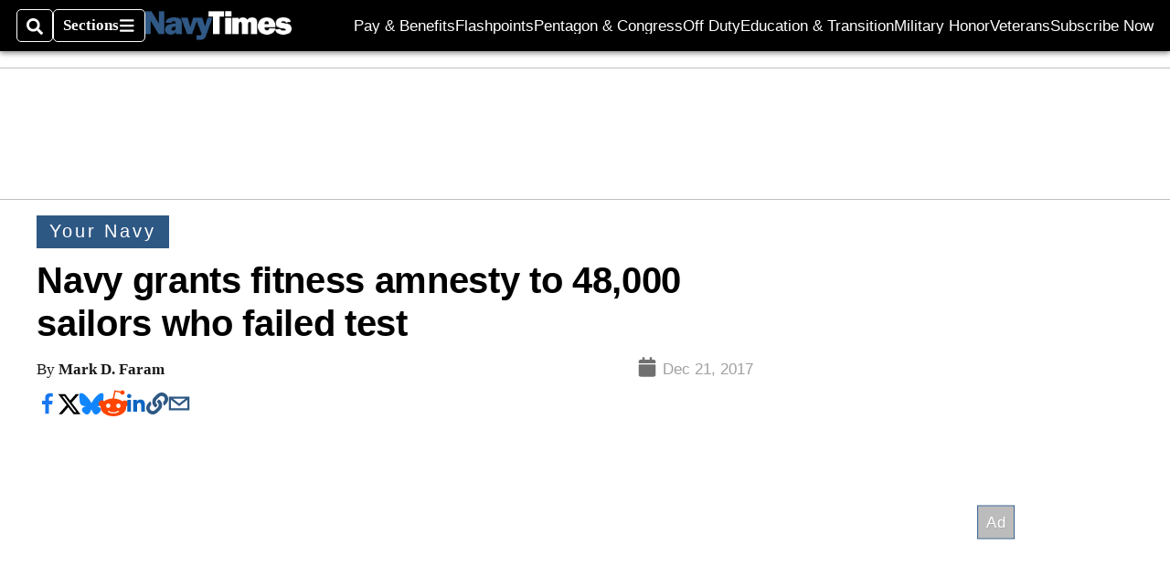

--- FILE ---
content_type: text/html; charset=utf-8
request_url: https://www.google.com/recaptcha/api2/aframe
body_size: 259
content:
<!DOCTYPE HTML><html><head><meta http-equiv="content-type" content="text/html; charset=UTF-8"></head><body><script nonce="SQY7W57qMmd-xQSy10-rIQ">/** Anti-fraud and anti-abuse applications only. See google.com/recaptcha */ try{var clients={'sodar':'https://pagead2.googlesyndication.com/pagead/sodar?'};window.addEventListener("message",function(a){try{if(a.source===window.parent){var b=JSON.parse(a.data);var c=clients[b['id']];if(c){var d=document.createElement('img');d.src=c+b['params']+'&rc='+(localStorage.getItem("rc::a")?sessionStorage.getItem("rc::b"):"");window.document.body.appendChild(d);sessionStorage.setItem("rc::e",parseInt(sessionStorage.getItem("rc::e")||0)+1);localStorage.setItem("rc::h",'1768983613514');}}}catch(b){}});window.parent.postMessage("_grecaptcha_ready", "*");}catch(b){}</script></body></html>

--- FILE ---
content_type: application/javascript; charset=utf-8
request_url: https://fundingchoicesmessages.google.com/f/AGSKWxW-y1fuOiyELwhqQuiy6a4w0Fng465G6xkc_sk_iEPczvZm4U5EbxJER0qXd-3sQaNTka6BwyG4x0chVTj1ocncC8lcLh4-kM_ibNnpK3xavyCABTIWyn8J6JayWhqa9lGdnevX7oJ3rmCAI4_WSFDPm6r4eRTR8_t5mnRyHrLFlGeTo8irc08i0jg7/_/rotation/banner_advert_1._advertisment./rectangle_advertorials_/home/ads_
body_size: -1291
content:
window['0b84c882-53a6-4a91-b61d-a608e0f94ab0'] = true;